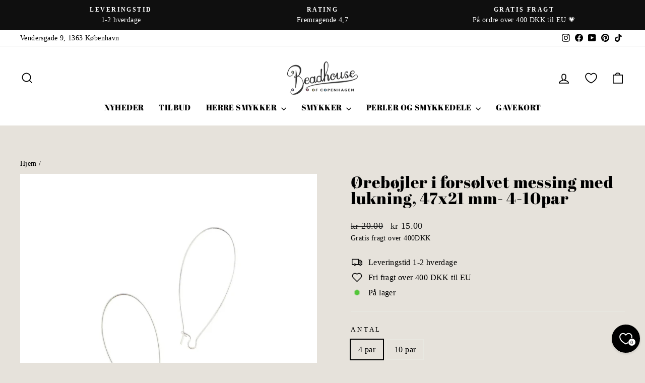

--- FILE ---
content_type: text/javascript; charset=utf-8
request_url: https://beadhouse.dk/products/orebojler-i-forsolvet-messing-med-lukning-47x21-mm.js
body_size: 580
content:
{"id":8993797964099,"title":"Ørebøjler i forsølvet messing med lukning, 47x21 mm- 4-10par","handle":"orebojler-i-forsolvet-messing-med-lukning-47x21-mm","description":"\u003cdiv left=\"\"\u003eØrebøjler i sterlingsølv med lukning, 0,7 mm tråd\u003c\/div\u003e\n\u003cdiv\u003e\u003cbr\u003e\u003c\/div\u003e\n\u003cdiv\u003e\n\u003cp\u003eOpdag skønheden og elegance med vores ørebøjler - det ideelle valg for enhver kreativ sjæl, der ønsker at udtrykke sig gennem smykkekunst. Vores ørebøjler er designet til at inspirere og give mulighed for personliggørelse, og de er en fremragende base for at skabe unikke øreringe.\u003c\/p\u003e\n\u003cp\u003e\u003cspan\u003eVores ørebøjler er lavet af solid messing, der er forsølvet for at give en skinnende og raffineret finish. Forsølvningen tilfører et luksuriøst udseende, mens messingkernen sikrer robusthed og lang levetid. Dette sofistikerede materialevalg sikrer, at dine øreringe ser fantastiske ud og holder sig flotte over tid.\u003c\/span\u003e\u003c\/p\u003e\n\u003cp\u003eMed disse ørebøjler som dit lærred, er mulighederne uendelige. De glatte overflader og enkle linjer er designet til at komplementere en bred vifte af materialer og designelementer. Uanset om du foretrækker at inkorporere farverige perler, intrikate charms, eller minimalistiske accenter, vil disse ørebøjler forbedre dit design og lade din kreativitet skinne igennem.\u003c\/p\u003e\n\u003cp\u003eOpdag din indre smykkedesigner med vores ørebøjler og lad dit vision komme til virkelighed. Tilføj dem til din samling i dag og begynd at skabe dine egne smukke smykkeværker!\u003c\/p\u003e\n\u003c\/div\u003e\n\u003cdiv left=\"\"\u003e\u003cspan\u003eVi sender fragtfrit i Danmark ved køb for mere end kr. 400,00.\u003c\/span\u003e\u003c\/div\u003e\n\u003cdiv\u003e\u003cbr\u003e\u003c\/div\u003e\n\u003cdiv left=\"\"\u003e\u003cspan\u003e\u003c\/span\u003e\u003c\/div\u003e","published_at":"2024-02-01T16:53:40+01:00","created_at":"2024-02-01T16:38:10+01:00","vendor":"BOC","type":"Smykkedele","tags":["FaconØrebøjler","GruppeForsølvet","MaterialeForsølvet messing","Tilbud"],"price":1500,"price_min":1500,"price_max":2500,"available":true,"price_varies":true,"compare_at_price":2000,"compare_at_price_min":2000,"compare_at_price_max":5000,"compare_at_price_varies":true,"variants":[{"id":47813544837443,"title":"4 par","option1":"4 par","option2":null,"option3":null,"sku":"FSØB27-4par","requires_shipping":true,"taxable":true,"featured_image":null,"available":true,"name":"Ørebøjler i forsølvet messing med lukning, 47x21 mm- 4-10par - 4 par","public_title":"4 par","options":["4 par"],"price":1500,"weight":4,"compare_at_price":2000,"inventory_management":"shopify","barcode":"05740034006870","requires_selling_plan":false,"selling_plan_allocations":[]},{"id":47868366979395,"title":"10 par","option1":"10 par","option2":null,"option3":null,"sku":"FSØB27-10par","requires_shipping":true,"taxable":true,"featured_image":null,"available":true,"name":"Ørebøjler i forsølvet messing med lukning, 47x21 mm- 4-10par - 10 par","public_title":"10 par","options":["10 par"],"price":2500,"weight":9,"compare_at_price":5000,"inventory_management":"shopify","barcode":"05740034006887","requires_selling_plan":false,"selling_plan_allocations":[]}],"images":["\/\/cdn.shopify.com\/s\/files\/1\/0013\/4758\/4109\/files\/FSOB27_1.png?v=1762115960"],"featured_image":"\/\/cdn.shopify.com\/s\/files\/1\/0013\/4758\/4109\/files\/FSOB27_1.png?v=1762115960","options":[{"name":"Antal","position":1,"values":["4 par","10 par"]}],"url":"\/products\/orebojler-i-forsolvet-messing-med-lukning-47x21-mm","media":[{"alt":"Ørebøjler i forsølvet messing med lukning, 47x21 mm- 4-10par BOC","id":45461819326787,"position":1,"preview_image":{"aspect_ratio":1.0,"height":2500,"width":2500,"src":"https:\/\/cdn.shopify.com\/s\/files\/1\/0013\/4758\/4109\/files\/FSOB27_1.png?v=1762115960"},"aspect_ratio":1.0,"height":2500,"media_type":"image","src":"https:\/\/cdn.shopify.com\/s\/files\/1\/0013\/4758\/4109\/files\/FSOB27_1.png?v=1762115960","width":2500}],"requires_selling_plan":false,"selling_plan_groups":[]}